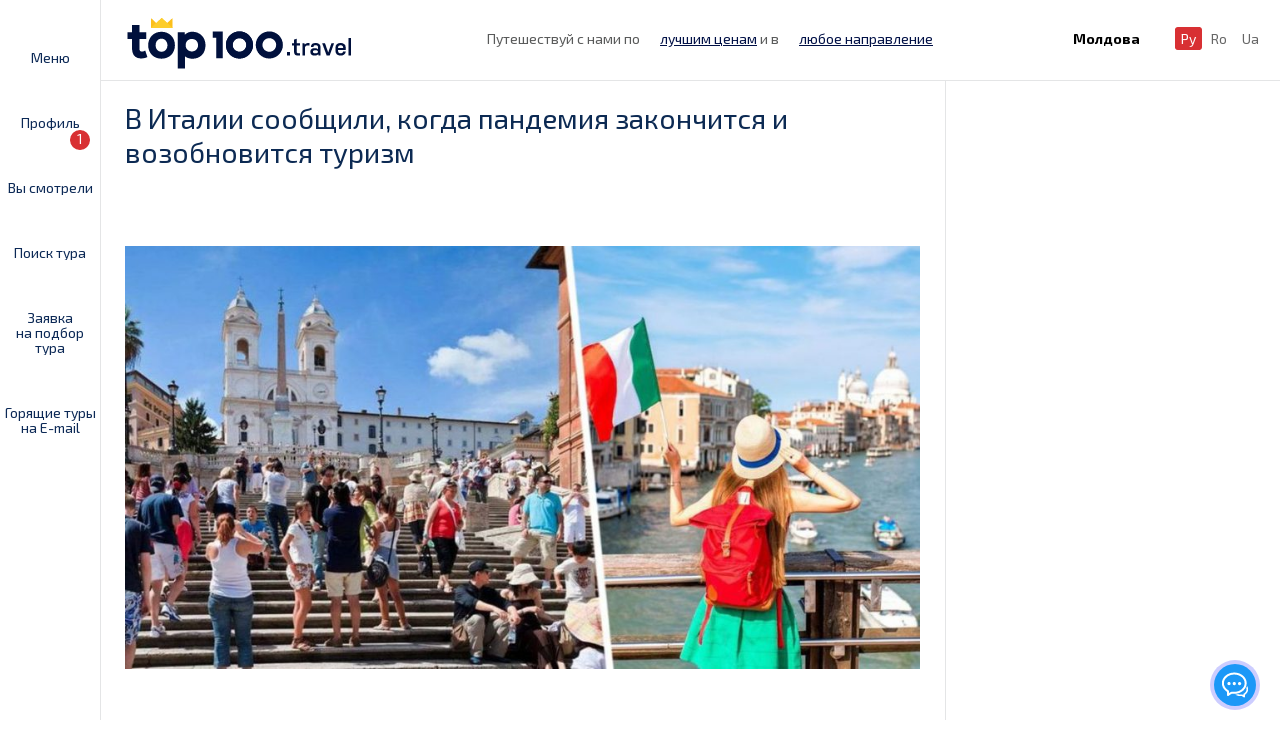

--- FILE ---
content_type: text/html; charset=UTF-8
request_url: https://md.top100.travel/ru/195409/
body_size: 20034
content:
<!DOCTYPE html>
<html lang="ru">
<head><meta charset="UTF-8" />
    <meta name="viewport" content="width=device-width, initial-scale=1"> 
    <meta name='robots' content='index, follow, max-image-preview:large, max-snippet:-1, max-video-preview:-1' />

	<!-- This site is optimized with the Yoast SEO plugin v26.8 - https://yoast.com/product/yoast-seo-wordpress/ -->
	<title>В Италии сообщили, когда пандемия закончится и возобновится туризм - Top100.travel</title>
	<link rel="canonical" href="https://md.top100.travel/ru/195409/" />
	<meta property="og:locale" content="ru_RU" />
	<meta property="og:type" content="article" />
	<meta property="og:title" content="В Италии сообщили, когда пандемия закончится и возобновится туризм - Top100.travel" />
	<meta property="og:description" content="В то время как уровень инфицирования и госпитализации в Италии продолжает расти, некоторые местные эксперты уже с оптимизмом смотрят на то, что продолжающаяся кампания вакцинации, а также начавшееся д" />
	<meta property="og:url" content="https://md.top100.travel/ru/195409/" />
	<meta property="og:site_name" content="Top100.travel" />
	<meta property="article:published_time" content="2022-01-14T15:53:04+00:00" />
	<meta property="og:image" content="https://md.top100.travel/wp-content/uploads/2022/01/italiya-otkryita.jpg" />
	<meta property="og:image:width" content="1100" />
	<meta property="og:image:height" content="586" />
	<meta property="og:image:type" content="image/jpeg" />
	<meta name="author" content="admin" />
	<meta name="twitter:card" content="summary_large_image" />
	<meta name="twitter:label1" content="Написано автором" />
	<meta name="twitter:data1" content="admin" />
	<script type="application/ld+json" class="yoast-schema-graph">{"@context":"https://schema.org","@graph":[{"@type":"Article","@id":"https://md.top100.travel/ru/195409/#article","isPartOf":{"@id":"https://md.top100.travel/ru/195409/"},"author":{"name":"admin","@id":"https://md.top100.travel/ru/#/schema/person/d075f49be0b03c797639ed504c51f751"},"headline":"В Италии сообщили, когда пандемия закончится и возобновится туризм","datePublished":"2022-01-14T15:53:04+00:00","mainEntityOfPage":{"@id":"https://md.top100.travel/ru/195409/"},"wordCount":221,"image":{"@id":"https://md.top100.travel/ru/195409/#primaryimage"},"thumbnailUrl":"https://md.top100.travel/wp-content/uploads/2022/01/italiya-otkryita.jpg","articleSection":["Новости"],"inLanguage":"ru-RU"},{"@type":"WebPage","@id":"https://md.top100.travel/ru/195409/","url":"https://md.top100.travel/ru/195409/","name":"В Италии сообщили, когда пандемия закончится и возобновится туризм - Top100.travel","isPartOf":{"@id":"https://md.top100.travel/ru/#website"},"primaryImageOfPage":{"@id":"https://md.top100.travel/ru/195409/#primaryimage"},"image":{"@id":"https://md.top100.travel/ru/195409/#primaryimage"},"thumbnailUrl":"https://md.top100.travel/wp-content/uploads/2022/01/italiya-otkryita.jpg","datePublished":"2022-01-14T15:53:04+00:00","author":{"@id":"https://md.top100.travel/ru/#/schema/person/d075f49be0b03c797639ed504c51f751"},"breadcrumb":{"@id":"https://md.top100.travel/ru/195409/#breadcrumb"},"inLanguage":"ru-RU","potentialAction":[{"@type":"ReadAction","target":["https://md.top100.travel/ru/195409/"]}]},{"@type":"ImageObject","inLanguage":"ru-RU","@id":"https://md.top100.travel/ru/195409/#primaryimage","url":"https://md.top100.travel/wp-content/uploads/2022/01/italiya-otkryita.jpg","contentUrl":"https://md.top100.travel/wp-content/uploads/2022/01/italiya-otkryita.jpg","width":1100,"height":586},{"@type":"BreadcrumbList","@id":"https://md.top100.travel/ru/195409/#breadcrumb","itemListElement":[{"@type":"ListItem","position":1,"name":"Главная страница","item":"https://md.top100.travel/ru/"},{"@type":"ListItem","position":2,"name":"В Италии сообщили, когда пандемия закончится и возобновится туризм"}]},{"@type":"WebSite","@id":"https://md.top100.travel/ru/#website","url":"https://md.top100.travel/ru/","name":"Туристический портал","description":"Туристический портал","potentialAction":[{"@type":"SearchAction","target":{"@type":"EntryPoint","urlTemplate":"https://md.top100.travel/ru/?s={search_term_string}"},"query-input":{"@type":"PropertyValueSpecification","valueRequired":true,"valueName":"search_term_string"}}],"inLanguage":"ru-RU"},{"@type":"Person","@id":"https://md.top100.travel/ru/#/schema/person/d075f49be0b03c797639ed504c51f751","name":"admin","image":{"@type":"ImageObject","inLanguage":"ru-RU","@id":"https://md.top100.travel/ru/#/schema/person/image/","url":"https://secure.gravatar.com/avatar/8e3f15e85fe7ec9e82c15cb6263b3ca8aeb4b6e3c64f213fcacd3fc042d6e1c4?s=96&d=mm&r=g","contentUrl":"https://secure.gravatar.com/avatar/8e3f15e85fe7ec9e82c15cb6263b3ca8aeb4b6e3c64f213fcacd3fc042d6e1c4?s=96&d=mm&r=g","caption":"admin"},"url":"https://md.top100.travel/ru/author/admin/"}]}</script>
	<!-- / Yoast SEO plugin. -->


<link rel="alternate" type="application/rss+xml" title="Top100.travel &raquo; Лента" href="https://md.top100.travel/ru/feed/" />
<link rel="alternate" type="application/rss+xml" title="Top100.travel &raquo; Лента комментариев" href="https://md.top100.travel/ru/comments/feed/" />
<link rel="alternate" title="oEmbed (JSON)" type="application/json+oembed" href="https://md.top100.travel/wp-json/oembed/1.0/embed?url=https%3A%2F%2Fmd.top100.travel%2Fru%2F195409%2F&#038;lang=ru" />
<link rel="alternate" title="oEmbed (XML)" type="text/xml+oembed" href="https://md.top100.travel/wp-json/oembed/1.0/embed?url=https%3A%2F%2Fmd.top100.travel%2Fru%2F195409%2F&#038;format=xml&#038;lang=ru" />
<style id='wp-img-auto-sizes-contain-inline-css' type='text/css'>
img:is([sizes=auto i],[sizes^="auto," i]){contain-intrinsic-size:3000px 1500px}
/*# sourceURL=wp-img-auto-sizes-contain-inline-css */
</style>
<link rel='stylesheet' id='my-style-css' href='https://md.top100.travel/wp-content/themes/travel365/general/travel.css?t=1868816643&#038;ver=6.9' type='text/css' media='all' />
<style id='wp-emoji-styles-inline-css' type='text/css'>

	img.wp-smiley, img.emoji {
		display: inline !important;
		border: none !important;
		box-shadow: none !important;
		height: 1em !important;
		width: 1em !important;
		margin: 0 0.07em !important;
		vertical-align: -0.1em !important;
		background: none !important;
		padding: 0 !important;
	}
/*# sourceURL=wp-emoji-styles-inline-css */
</style>
<style id='wp-block-library-inline-css' type='text/css'>
:root{--wp-block-synced-color:#7a00df;--wp-block-synced-color--rgb:122,0,223;--wp-bound-block-color:var(--wp-block-synced-color);--wp-editor-canvas-background:#ddd;--wp-admin-theme-color:#007cba;--wp-admin-theme-color--rgb:0,124,186;--wp-admin-theme-color-darker-10:#006ba1;--wp-admin-theme-color-darker-10--rgb:0,107,160.5;--wp-admin-theme-color-darker-20:#005a87;--wp-admin-theme-color-darker-20--rgb:0,90,135;--wp-admin-border-width-focus:2px}@media (min-resolution:192dpi){:root{--wp-admin-border-width-focus:1.5px}}.wp-element-button{cursor:pointer}:root .has-very-light-gray-background-color{background-color:#eee}:root .has-very-dark-gray-background-color{background-color:#313131}:root .has-very-light-gray-color{color:#eee}:root .has-very-dark-gray-color{color:#313131}:root .has-vivid-green-cyan-to-vivid-cyan-blue-gradient-background{background:linear-gradient(135deg,#00d084,#0693e3)}:root .has-purple-crush-gradient-background{background:linear-gradient(135deg,#34e2e4,#4721fb 50%,#ab1dfe)}:root .has-hazy-dawn-gradient-background{background:linear-gradient(135deg,#faaca8,#dad0ec)}:root .has-subdued-olive-gradient-background{background:linear-gradient(135deg,#fafae1,#67a671)}:root .has-atomic-cream-gradient-background{background:linear-gradient(135deg,#fdd79a,#004a59)}:root .has-nightshade-gradient-background{background:linear-gradient(135deg,#330968,#31cdcf)}:root .has-midnight-gradient-background{background:linear-gradient(135deg,#020381,#2874fc)}:root{--wp--preset--font-size--normal:16px;--wp--preset--font-size--huge:42px}.has-regular-font-size{font-size:1em}.has-larger-font-size{font-size:2.625em}.has-normal-font-size{font-size:var(--wp--preset--font-size--normal)}.has-huge-font-size{font-size:var(--wp--preset--font-size--huge)}.has-text-align-center{text-align:center}.has-text-align-left{text-align:left}.has-text-align-right{text-align:right}.has-fit-text{white-space:nowrap!important}#end-resizable-editor-section{display:none}.aligncenter{clear:both}.items-justified-left{justify-content:flex-start}.items-justified-center{justify-content:center}.items-justified-right{justify-content:flex-end}.items-justified-space-between{justify-content:space-between}.screen-reader-text{border:0;clip-path:inset(50%);height:1px;margin:-1px;overflow:hidden;padding:0;position:absolute;width:1px;word-wrap:normal!important}.screen-reader-text:focus{background-color:#ddd;clip-path:none;color:#444;display:block;font-size:1em;height:auto;left:5px;line-height:normal;padding:15px 23px 14px;text-decoration:none;top:5px;width:auto;z-index:100000}html :where(.has-border-color){border-style:solid}html :where([style*=border-top-color]){border-top-style:solid}html :where([style*=border-right-color]){border-right-style:solid}html :where([style*=border-bottom-color]){border-bottom-style:solid}html :where([style*=border-left-color]){border-left-style:solid}html :where([style*=border-width]){border-style:solid}html :where([style*=border-top-width]){border-top-style:solid}html :where([style*=border-right-width]){border-right-style:solid}html :where([style*=border-bottom-width]){border-bottom-style:solid}html :where([style*=border-left-width]){border-left-style:solid}html :where(img[class*=wp-image-]){height:auto;max-width:100%}:where(figure){margin:0 0 1em}html :where(.is-position-sticky){--wp-admin--admin-bar--position-offset:var(--wp-admin--admin-bar--height,0px)}@media screen and (max-width:600px){html :where(.is-position-sticky){--wp-admin--admin-bar--position-offset:0px}}

/*# sourceURL=wp-block-library-inline-css */
</style><style id='global-styles-inline-css' type='text/css'>
:root{--wp--preset--aspect-ratio--square: 1;--wp--preset--aspect-ratio--4-3: 4/3;--wp--preset--aspect-ratio--3-4: 3/4;--wp--preset--aspect-ratio--3-2: 3/2;--wp--preset--aspect-ratio--2-3: 2/3;--wp--preset--aspect-ratio--16-9: 16/9;--wp--preset--aspect-ratio--9-16: 9/16;--wp--preset--color--black: #000000;--wp--preset--color--cyan-bluish-gray: #abb8c3;--wp--preset--color--white: #ffffff;--wp--preset--color--pale-pink: #f78da7;--wp--preset--color--vivid-red: #cf2e2e;--wp--preset--color--luminous-vivid-orange: #ff6900;--wp--preset--color--luminous-vivid-amber: #fcb900;--wp--preset--color--light-green-cyan: #7bdcb5;--wp--preset--color--vivid-green-cyan: #00d084;--wp--preset--color--pale-cyan-blue: #8ed1fc;--wp--preset--color--vivid-cyan-blue: #0693e3;--wp--preset--color--vivid-purple: #9b51e0;--wp--preset--gradient--vivid-cyan-blue-to-vivid-purple: linear-gradient(135deg,rgb(6,147,227) 0%,rgb(155,81,224) 100%);--wp--preset--gradient--light-green-cyan-to-vivid-green-cyan: linear-gradient(135deg,rgb(122,220,180) 0%,rgb(0,208,130) 100%);--wp--preset--gradient--luminous-vivid-amber-to-luminous-vivid-orange: linear-gradient(135deg,rgb(252,185,0) 0%,rgb(255,105,0) 100%);--wp--preset--gradient--luminous-vivid-orange-to-vivid-red: linear-gradient(135deg,rgb(255,105,0) 0%,rgb(207,46,46) 100%);--wp--preset--gradient--very-light-gray-to-cyan-bluish-gray: linear-gradient(135deg,rgb(238,238,238) 0%,rgb(169,184,195) 100%);--wp--preset--gradient--cool-to-warm-spectrum: linear-gradient(135deg,rgb(74,234,220) 0%,rgb(151,120,209) 20%,rgb(207,42,186) 40%,rgb(238,44,130) 60%,rgb(251,105,98) 80%,rgb(254,248,76) 100%);--wp--preset--gradient--blush-light-purple: linear-gradient(135deg,rgb(255,206,236) 0%,rgb(152,150,240) 100%);--wp--preset--gradient--blush-bordeaux: linear-gradient(135deg,rgb(254,205,165) 0%,rgb(254,45,45) 50%,rgb(107,0,62) 100%);--wp--preset--gradient--luminous-dusk: linear-gradient(135deg,rgb(255,203,112) 0%,rgb(199,81,192) 50%,rgb(65,88,208) 100%);--wp--preset--gradient--pale-ocean: linear-gradient(135deg,rgb(255,245,203) 0%,rgb(182,227,212) 50%,rgb(51,167,181) 100%);--wp--preset--gradient--electric-grass: linear-gradient(135deg,rgb(202,248,128) 0%,rgb(113,206,126) 100%);--wp--preset--gradient--midnight: linear-gradient(135deg,rgb(2,3,129) 0%,rgb(40,116,252) 100%);--wp--preset--font-size--small: 13px;--wp--preset--font-size--medium: 20px;--wp--preset--font-size--large: 36px;--wp--preset--font-size--x-large: 42px;--wp--preset--spacing--20: 0.44rem;--wp--preset--spacing--30: 0.67rem;--wp--preset--spacing--40: 1rem;--wp--preset--spacing--50: 1.5rem;--wp--preset--spacing--60: 2.25rem;--wp--preset--spacing--70: 3.38rem;--wp--preset--spacing--80: 5.06rem;--wp--preset--shadow--natural: 6px 6px 9px rgba(0, 0, 0, 0.2);--wp--preset--shadow--deep: 12px 12px 50px rgba(0, 0, 0, 0.4);--wp--preset--shadow--sharp: 6px 6px 0px rgba(0, 0, 0, 0.2);--wp--preset--shadow--outlined: 6px 6px 0px -3px rgb(255, 255, 255), 6px 6px rgb(0, 0, 0);--wp--preset--shadow--crisp: 6px 6px 0px rgb(0, 0, 0);}:where(.is-layout-flex){gap: 0.5em;}:where(.is-layout-grid){gap: 0.5em;}body .is-layout-flex{display: flex;}.is-layout-flex{flex-wrap: wrap;align-items: center;}.is-layout-flex > :is(*, div){margin: 0;}body .is-layout-grid{display: grid;}.is-layout-grid > :is(*, div){margin: 0;}:where(.wp-block-columns.is-layout-flex){gap: 2em;}:where(.wp-block-columns.is-layout-grid){gap: 2em;}:where(.wp-block-post-template.is-layout-flex){gap: 1.25em;}:where(.wp-block-post-template.is-layout-grid){gap: 1.25em;}.has-black-color{color: var(--wp--preset--color--black) !important;}.has-cyan-bluish-gray-color{color: var(--wp--preset--color--cyan-bluish-gray) !important;}.has-white-color{color: var(--wp--preset--color--white) !important;}.has-pale-pink-color{color: var(--wp--preset--color--pale-pink) !important;}.has-vivid-red-color{color: var(--wp--preset--color--vivid-red) !important;}.has-luminous-vivid-orange-color{color: var(--wp--preset--color--luminous-vivid-orange) !important;}.has-luminous-vivid-amber-color{color: var(--wp--preset--color--luminous-vivid-amber) !important;}.has-light-green-cyan-color{color: var(--wp--preset--color--light-green-cyan) !important;}.has-vivid-green-cyan-color{color: var(--wp--preset--color--vivid-green-cyan) !important;}.has-pale-cyan-blue-color{color: var(--wp--preset--color--pale-cyan-blue) !important;}.has-vivid-cyan-blue-color{color: var(--wp--preset--color--vivid-cyan-blue) !important;}.has-vivid-purple-color{color: var(--wp--preset--color--vivid-purple) !important;}.has-black-background-color{background-color: var(--wp--preset--color--black) !important;}.has-cyan-bluish-gray-background-color{background-color: var(--wp--preset--color--cyan-bluish-gray) !important;}.has-white-background-color{background-color: var(--wp--preset--color--white) !important;}.has-pale-pink-background-color{background-color: var(--wp--preset--color--pale-pink) !important;}.has-vivid-red-background-color{background-color: var(--wp--preset--color--vivid-red) !important;}.has-luminous-vivid-orange-background-color{background-color: var(--wp--preset--color--luminous-vivid-orange) !important;}.has-luminous-vivid-amber-background-color{background-color: var(--wp--preset--color--luminous-vivid-amber) !important;}.has-light-green-cyan-background-color{background-color: var(--wp--preset--color--light-green-cyan) !important;}.has-vivid-green-cyan-background-color{background-color: var(--wp--preset--color--vivid-green-cyan) !important;}.has-pale-cyan-blue-background-color{background-color: var(--wp--preset--color--pale-cyan-blue) !important;}.has-vivid-cyan-blue-background-color{background-color: var(--wp--preset--color--vivid-cyan-blue) !important;}.has-vivid-purple-background-color{background-color: var(--wp--preset--color--vivid-purple) !important;}.has-black-border-color{border-color: var(--wp--preset--color--black) !important;}.has-cyan-bluish-gray-border-color{border-color: var(--wp--preset--color--cyan-bluish-gray) !important;}.has-white-border-color{border-color: var(--wp--preset--color--white) !important;}.has-pale-pink-border-color{border-color: var(--wp--preset--color--pale-pink) !important;}.has-vivid-red-border-color{border-color: var(--wp--preset--color--vivid-red) !important;}.has-luminous-vivid-orange-border-color{border-color: var(--wp--preset--color--luminous-vivid-orange) !important;}.has-luminous-vivid-amber-border-color{border-color: var(--wp--preset--color--luminous-vivid-amber) !important;}.has-light-green-cyan-border-color{border-color: var(--wp--preset--color--light-green-cyan) !important;}.has-vivid-green-cyan-border-color{border-color: var(--wp--preset--color--vivid-green-cyan) !important;}.has-pale-cyan-blue-border-color{border-color: var(--wp--preset--color--pale-cyan-blue) !important;}.has-vivid-cyan-blue-border-color{border-color: var(--wp--preset--color--vivid-cyan-blue) !important;}.has-vivid-purple-border-color{border-color: var(--wp--preset--color--vivid-purple) !important;}.has-vivid-cyan-blue-to-vivid-purple-gradient-background{background: var(--wp--preset--gradient--vivid-cyan-blue-to-vivid-purple) !important;}.has-light-green-cyan-to-vivid-green-cyan-gradient-background{background: var(--wp--preset--gradient--light-green-cyan-to-vivid-green-cyan) !important;}.has-luminous-vivid-amber-to-luminous-vivid-orange-gradient-background{background: var(--wp--preset--gradient--luminous-vivid-amber-to-luminous-vivid-orange) !important;}.has-luminous-vivid-orange-to-vivid-red-gradient-background{background: var(--wp--preset--gradient--luminous-vivid-orange-to-vivid-red) !important;}.has-very-light-gray-to-cyan-bluish-gray-gradient-background{background: var(--wp--preset--gradient--very-light-gray-to-cyan-bluish-gray) !important;}.has-cool-to-warm-spectrum-gradient-background{background: var(--wp--preset--gradient--cool-to-warm-spectrum) !important;}.has-blush-light-purple-gradient-background{background: var(--wp--preset--gradient--blush-light-purple) !important;}.has-blush-bordeaux-gradient-background{background: var(--wp--preset--gradient--blush-bordeaux) !important;}.has-luminous-dusk-gradient-background{background: var(--wp--preset--gradient--luminous-dusk) !important;}.has-pale-ocean-gradient-background{background: var(--wp--preset--gradient--pale-ocean) !important;}.has-electric-grass-gradient-background{background: var(--wp--preset--gradient--electric-grass) !important;}.has-midnight-gradient-background{background: var(--wp--preset--gradient--midnight) !important;}.has-small-font-size{font-size: var(--wp--preset--font-size--small) !important;}.has-medium-font-size{font-size: var(--wp--preset--font-size--medium) !important;}.has-large-font-size{font-size: var(--wp--preset--font-size--large) !important;}.has-x-large-font-size{font-size: var(--wp--preset--font-size--x-large) !important;}
/*# sourceURL=global-styles-inline-css */
</style>

<style id='classic-theme-styles-inline-css' type='text/css'>
/*! This file is auto-generated */
.wp-block-button__link{color:#fff;background-color:#32373c;border-radius:9999px;box-shadow:none;text-decoration:none;padding:calc(.667em + 2px) calc(1.333em + 2px);font-size:1.125em}.wp-block-file__button{background:#32373c;color:#fff;text-decoration:none}
/*# sourceURL=/wp-includes/css/classic-themes.min.css */
</style>
<script type="text/javascript" src="https://md.top100.travel/wp-content/themes/travel365/j/jquery-ui/external/jquery/jquery.js?ver=6.9" id="jquery-js"></script>
<script type="text/javascript" src="https://md.top100.travel/wp-content/themes/travel365/j/jquery.form.js?ver=6.9" id="jquery.form-js"></script>
<link rel="https://api.w.org/" href="https://md.top100.travel/wp-json/" /><link rel="alternate" title="JSON" type="application/json" href="https://md.top100.travel/wp-json/wp/v2/posts/195409" /><link rel="EditURI" type="application/rsd+xml" title="RSD" href="https://md.top100.travel/xmlrpc.php?rsd" />
<meta name="generator" content="WordPress 6.9" />
<link rel='shortlink' href='https://md.top100.travel/?p=195409' />
<meta property="og:image" content="https://md.top100.travel/wp-content/uploads/2022/01/italiya-otkryita.jpg" />
    <meta property="og:image:width" content="1100" />
    <meta property="og:image:height" content="586" />
     
<meta name="Description" content="Туристический портал">
<meta name="Keywords" content="Туристический портал">
<meta name="robots" content="index, follow">
<meta name="rating" content="mature">
<meta name="theme-color" content="#FDC52C">
<link rel="profile" href="https://gmpg.org/xfn/11" />
<link rel="pingback" href="https://md.top100.travel/xmlrpc.php" />

<!--[if lt IE 9]>
    <script src="https://md.top100.travel/wp-content/themes/travel365/j/html5.js" type="text/javascript"></script>
<![endif]-->

 
<link rel="stylesheet" href="https://md.top100.travel/wp-content/themes/travel365/style.css?v=746948643" type="text/css">
    <link rel="shortcut icon" href="https://md.top100.travel/wp-content/themes/travel365/i/favicontravel.ico?v=746948643" type="image/x-icon">
    <link rel="apple-touch-icon" href="https://md.top100.travel/wp-content/themes/travel365/i/iphoneicotravel.png?v=746948643">
    <link rel="stylesheet" href="https://md.top100.travel/wp-content/themes/travel365/j/jquery-ui/jquery-ui.css?v=746948643">
    <script src="https://md.top100.travel/wp-content/themes/travel365/j/iconify.min.js?v=746948643"></script>
    <script src="https://md.top100.travel/wp-content/themes/travel365/j/jquery.touchSwipe.js?v=746948643"></script>
    <script src="https://md.top100.travel/wp-content/themes/travel365/j/j.js?v=746948643"></script>
    <script src="https://md.top100.travel/wp-content/themes/travel365/j/jquery-ui/jquery-ui.js?v=746948643"></script>
    <script src="https://md.top100.travel/wp-content/themes/travel365/j/jquery-ui/i18n/datepicker-ru.js?v=746948643"></script>
    <script src="https://md.top100.travel/wp-content/themes/travel365/j/jquery.cookie.js?v=746948643"></script>
   
    <script src="https://md.top100.travel/wp-content/themes/travel365/j/lottie.js?v=746948643" ></script>

    
    <!--
    <script data-ad-client="ca-pub-1294557653278789" async src="https://pagead2.googlesyndication.com/pagead/js/adsbygoogle.js"></script>
    -->
   
<!-- Google tag (gtag.js) -->
<script async src="https://www.googletagmanager.com/gtag/js?id=G-QFYL896W0T"></script>
<script>
  window.dataLayer = window.dataLayer || [];
  function gtag(){dataLayer.push(arguments);}
  gtag('js', new Date());

  gtag('config', 'G-QFYL896W0T');
</script>
    
    <!-- Yandex.Metrika counter -->
<script type="text/javascript" >
   (function(m,e,t,r,i,k,a){m[i]=m[i]||function(){(m[i].a=m[i].a||[]).push(arguments)};
   m[i].l=1*new Date();k=e.createElement(t),a=e.getElementsByTagName(t)[0],k.async=1,k.src=r,a.parentNode.insertBefore(k,a)})
   (window, document, "script", "https://mc.yandex.ru/metrika/tag.js", "ym");

   ym(57373527, "init", {
        clickmap:true,
        trackLinks:true,
        accurateTrackBounce:true
   });
</script>
<noscript><div><img src="https://mc.yandex.ru/watch/57373527" style="position:absolute; left:-9999px;" alt="" /></div></noscript>
<!-- /Yandex.Metrika counter -->


<!-- Meta Pixel Code -->
<script>
!function(f,b,e,v,n,t,s)
{if(f.fbq)return;n=f.fbq=function(){n.callMethod?
n.callMethod.apply(n,arguments):n.queue.push(arguments)};
if(!f._fbq)f._fbq=n;n.push=n;n.loaded=!0;n.version='2.0';
n.queue=[];t=b.createElement(e);t.async=!0;
t.src=v;s=b.getElementsByTagName(e)[0];
s.parentNode.insertBefore(t,s)}(window, document,'script',
'https://connect.facebook.net/en_US/fbevents.js');
fbq('init', '744933913611680');
fbq('track', 'PageView');
</script>
<noscript><img height="1" width="1" style="display:none"
src="https://www.facebook.com/tr?id=744933913611680&ev=PageView&noscript=1"
/></noscript>
<!-- End Meta Pixel Code -->




</head>
<body> 
<div id="topbar">
    <div class="searchico" style="position:absolute;top: 5px;right: 20px;width: 30px;height: 30px;font-size: 30px;line-height: 30px;"><a href="/ru/search-ru/"><svg xmlns="http://www.w3.org/2000/svg" xmlns:xlink="http://www.w3.org/1999/xlink" aria-hidden="true" focusable="false" width="1em" height="1em" style="-ms-transform: rotate(360deg); -webkit-transform: rotate(360deg); transform: rotate(360deg);" preserveAspectRatio="xMidYMid meet" viewBox="0 0 24 24" class="iconify" data-icon="bx:bx-search-alt" data-inline="false"><path d="M10 18a7.952 7.952 0 0 0 4.897-1.688l4.396 4.396l1.414-1.414l-4.396-4.396A7.952 7.952 0 0 0 18 10c0-4.411-3.589-8-8-8s-8 3.589-8 8s3.589 8 8 8zm0-14c3.309 0 6 2.691 6 6s-2.691 6-6 6s-6-2.691-6-6s2.691-6 6-6z" fill="currentColor"></path><path d="M11.412 8.586c.379.38.588.882.588 1.414h2a3.977 3.977 0 0 0-1.174-2.828c-1.514-1.512-4.139-1.512-5.652 0l1.412 1.416c.76-.758 2.07-.756 2.826-.002z" fill="currentColor"></path></svg></a></div>
    <div id="menuleft">
    <div class="menublock" onClick="javascript:if($(window).width()<769){$('.menumain,#mainbar,#bottombar,.opacity,.mobmenu').toggle(0, function() { 
    if ($('.menumain').is(':visible')) {

        $('.selectCountry').show();
        $('#menuleft .menublock:first-child .icon').html('<span style=height:30px; class=iconify data-icon=simple-line-icons:close data-inline=false></span>');   
    } else {
            $('.selectCountry').hide();
        $('#menuleft .menublock:first-child .icon').html('<span class=iconify data-icon=mdi-light:menu data-inline=false></span>');     
    }        
});}else{$('.menumain,.opacity').toggle(0, function() {
    if ($('.menumain').is(':visible')) {
        $('#menuleft .menublock:first-child .icon').html('<span class=iconify data-icon=simple-line-icons:close data-inline=false></span>');   
    } else {
        $('#menuleft .menublock:first-child .icon').html('<span class=iconify data-icon=mdi-light:menu data-inline=false></span>');     
    }        
});} $( this ).toggleClass( 'menublock_active');void(0);">
        <div class="menuico">
        <div class="icon"><span class="iconify" data-icon="mdi-light:menu" data-inline="false"></span>
        </div> Меню</div>
    </div>
    <div class="menublock">
            <a class="menuico" href="/ru/profile-ru/" >
                <div class="icon ">
                       <span class="iconify" data-icon="ei:user" data-inline="false"></span>
         
        </div>Профиль</a>
    </div>
    <div class="menublock">
        <a class="menuico" id="youseeadd" href="/ru/watched-ru/">
            <div class="icon "><span class="iconify" data-icon="ei:eye" data-inline="false"></span>
            </div>
            <script>
            var yousee = $.cookie("youseeCOUNT1");
            if(yousee){
                var youseejason = JSON.parse(yousee);
             
                $('<span class="ball" id="yousee" >'+Object.keys(youseejason).length+'</span>').appendTo( "#youseeadd" ); 
            }
            </script> Вы смотрели</a>
    </div>
    <div class="menublock">
        <a class="menuico" href="javascript:$('#searchformslider').slideToggle();$('html, body').animate({ scrollTop:$('#searchformslider').scrollTop() }, 1000);void(0);">
            <div class="icon "><span class="iconify" data-icon="ei:search" data-inline="false"></span>
            </div> Поиск тура</a>
    </div>

        <div class="menublock">
        <a class="menuico" href="/ru/request-ru/">
            <div class="icon " ><span class="iconify" data-icon="ion:md-paper" data-inline="false"></span>
            </div> Заявка<br> на подбор тура</a>
    </div>
        <div class="menublock">
        <a class="menuico" href="/ru/hot_email-ru/">
            <div class="icon " ><span class="iconify" data-icon="emojione-monotone:hot-pepper" data-inline="false"></span>
            </div> Горящие туры на E-mail </a>
    </div>
</div>
<div id="logo"><a href="/ru/"> 
<div id="lottie"></div>
<script>
    var anim;
    $.ajax({method: "GET",url: "https://md.top100.travel/wp-content/themes/travel365/j/logo_travel.json"}).done(function( data ) {
    var animationData = data;
    var params = {
        container: document.getElementById('lottie'),
        renderer: 'svg',
        loop: true,
        autoplay: true,
        animationData: animationData
    };
    anim = lottie.loadAnimation(params);
    anim.addEventListener("enterFrame", function (animation) {
     if (animation.currentTime > (anim.totalFrames - 1)) {
        anim.pause();
        var t =  setTimeout("anim.play();", 1000);
     }
    });
    });
</script></a>
</div>
<div id="infoblock">
Путешествуй с нами по <span class="iconify" data-icon="wpf:bank-cards" data-inline="false"></span> <a href="javascript:$('#searchformslider').slideToggle();void(0);">  лучшим ценам</a> и в <span class="iconify" data-icon="mdi:map-marker-outline" data-inline="false"></span> <a href="javascript:$('#searchformslider').slideToggle();void(0);"> любое направление</a>    
</div>
  <span class="selectCountry" style="display:_none">
              <span class="dropdown" ><strong>Молдова</strong>
                    <div class="dropdown-content">
                        <a href="https://md.top100.travel/ru/195409"  onClick="javascript:$.removeCookie('HTTP_CF_IPCOUNTRY', { path: '/' });$.cookie('HTTP_CF_IPCOUNTRY', 123, { expires: 7, path: '/' ,domain:'.top100.travel'});void(0);"  class="brandselect">Молдова</a><a href="https://ru.top100.travel/ru/195409"  onClick="javascript:$.removeCookie('HTTP_CF_IPCOUNTRY', { path: '/' });$.cookie('HTTP_CF_IPCOUNTRY', 2, { expires: 7, path: '/' ,domain:'.top100.travel'});void(0);"  class="brandselect">Россия</a><a href="https://ua.top100.travel/ru/195409"  onClick="javascript:$.removeCookie('HTTP_CF_IPCOUNTRY', { path: '/' });$.cookie('HTTP_CF_IPCOUNTRY', 3, { expires: 7, path: '/' ,domain:'.top100.travel'});void(0);"  class="brandselect">Украина</a> 
                  </div>
            </span>
        </span>  
        <div id="lang">
            	<li class="lang-item lang-item-2 lang-item-ru current-lang no-translation lang-item-first"><a lang="ru-RU" hreflang="ru-RU" href="https://md.top100.travel/ru/195409/" aria-current="true">Ру</a></li>
	<li class="lang-item lang-item-5 lang-item-ro no-translation"><a lang="ro-RO" hreflang="ro-RO" href="https://md.top100.travel/ro/195409/">Ro</a></li>
	<li class="lang-item lang-item-9 lang-item-ua no-translation"><a lang="uk-UA" hreflang="uk-UA" href="https://md.top100.travel/ua/195409/">Ua</a></li>
 
        </div> 
    </div><div class="opacity" id="opacityclose"></div> 
    <script>  
    $('#opacityclose').click(function() {
          if($(window).width()<769){$('.menumain,#mainbar,#bottombar,.opacity,.mobmenu').toggle(0, function() {
        if ($('.menumain').is(':visible')) { 
           $('#menuleft .menublock:first-child .icon').html('<span class=iconify data-icon=simple-line-icons:close data-inline=false></span>');   
        } else { 
            $('#menuleft .menublock:first-child .icon').html('<span class=iconify data-icon=mdi-light:menu data-inline=false></span>');     
        }        
    });}else{$('.menumain,.opacity').toggle(0, function() {
        if ($('.menumain').is(':visible')) {
           $('#menuleft .menublock:first-child .icon').html('<span class=iconify data-icon=simple-line-icons:close data-inline=false></span>');   
        } else {
            $('#menuleft .menublock:first-child .icon').html('<span class=iconify data-icon=mdi-light:menu data-inline=false></span>');     
        }        
    });} $( this ).toggleClass( 'menublock_active'); 
    });
    </script>
    <div class="menumain">
         <div class="lang">
          	<li class="lang-item lang-item-2 lang-item-ru current-lang no-translation lang-item-first"><a lang="ru-RU" hreflang="ru-RU" href="https://md.top100.travel/ru/195409/" aria-current="true">Ру</a></li>
	<li class="lang-item lang-item-5 lang-item-ro no-translation"><a lang="ro-RO" hreflang="ro-RO" href="https://md.top100.travel/ro/195409/">Ro</a></li>
	<li class="lang-item lang-item-9 lang-item-ua no-translation"><a lang="uk-UA" hreflang="uk-UA" href="https://md.top100.travel/ua/195409/">Ua</a></li>
        </div>
          
       <ul class="column"><li id="menu-item-132" class="menu-item menu-item-type-post_type menu-item-object-page menu-item-132"><a href="https://md.top100.travel/ru/search-ru/">Поиск тура</a></li>
<li id="menu-item-105" class="menu-item menu-item-type-post_type menu-item-object-page menu-item-105"><a href="https://md.top100.travel/ru/tours-ru/">Туры</a></li>
<li id="menu-item-108" class="menu-item menu-item-type-post_type menu-item-object-page menu-item-108"><a href="https://md.top100.travel/ru/avia-ru/">Авиабилеты</a></li>
<li id="menu-item-15794" class="menu-item menu-item-type-post_type menu-item-object-page menu-item-15794"><a href="https://md.top100.travel/ru/excursii-ru/">Экскурсии</a></li>
<li id="menu-item-15859" class="menu-item menu-item-type-post_type menu-item-object-page menu-item-15859"><a href="https://md.top100.travel/ru/treatment-and-spa-ru/">Лечение и СПА</a></li>
<li id="menu-item-114" class="menu-item menu-item-type-post_type menu-item-object-page menu-item-114"><a href="https://md.top100.travel/ru/agency-ru/">Турагентства</a></li>
<li id="menu-item-117" class="menu-item menu-item-type-post_type menu-item-object-page menu-item-117"><a href="https://md.top100.travel/ru/events-ru/">События</a></li>
<li id="menu-item-120" class="menu-item menu-item-type-post_type menu-item-object-page menu-item-120"><a href="https://md.top100.travel/ru/interesting-ru/">Интересное в мире</a></li>
<li id="menu-item-123" class="menu-item menu-item-type-post_type menu-item-object-page menu-item-123"><a href="https://md.top100.travel/ru/news-ru/">Новости</a></li>
<li id="menu-item-129" class="menu-item menu-item-type-post_type menu-item-object-page menu-item-129"><a href="https://md.top100.travel/ru/watched-ru/">Вы смотрели</a></li>
<li id="menu-item-135" class="menu-item menu-item-type-post_type menu-item-object-page menu-item-135"><a href="https://md.top100.travel/ru/request-ru/">Заявка на подбор тура</a></li>
<li id="menu-item-138" class="menu-item menu-item-type-post_type menu-item-object-page menu-item-138"><a href="https://md.top100.travel/ru/hot_email-ru/">Горящие туры на email</a></li>
<li id="menu-item-126" class="menu-item menu-item-type-post_type menu-item-object-page menu-item-126"><a href="https://md.top100.travel/ru/profile-ru/">Профиль</a></li>
</ul>               <div class="table hotrendom">
            <div class="tablebody">
                <div class="tablerow">
                    <div class="tablecell">
                    <a href="https://md.top100.travel/ru/368592/">Групповой тур в Тибет - 11 дней ⏰ДАТА: 15-26 сентября 2025 💸СТОИМОСТЬ: 2150 евро</a>
                    <a href="https://md.top100.travel/ru/368592/"><strong>€ 2150</strong></a>
                    </div>
                    <div class="tablecell" ><a href="https://md.top100.travel/ru/368592/"><img alt="Групповой тур в Тибет - 11 дней ⏰ДАТА: 15-26 сентября 2025 💸СТОИМОСТЬ: 2150 евро" src="https://md.top100.travel/wp-content/uploads/2025/04/pexels-soulofmurcidus-8843014-300x150.jpg"></a></div>
                </div> 
            </div>
        </div>
</div>


    
        
    
    <div id="mainbar">
            <div class="searchformfloaat"  id="searchformslider" style="display:none;"  >
    <br>
<form name="filter" method="get" action="/ru/tours-ru/"   > 
 <select class="input" name="countryto"  >
   <option value="0">Направление куда</option>
 <option value="6"   >Австрия(5)</option><option value="8"   >Албания(53)</option><option value="25"   >Бельгия(1)</option><option value="28"   >Болгария(339)</option><option value="41"   >Венгрия(6)</option><option value="44"   >Вьетнам(1)</option><option value="54"   >Германия(1)</option><option value="61"   >Греция(238)</option><option value="62"   >Грузия(3)</option><option value="66"   >Доминикана(1)</option><option value="67"   >Египет(729)</option><option value="76"   >Иран(1)</option><option value="79"   >Испания(121)</option><option value="80"   >Италия(32)</option><option value="81"   >Йемен(2)</option><option value="89"   >Кипр(95)</option><option value="91"   >Китай(2)</option><option value="96"   >Коста Рика(1)</option><option value="101"   >Кыргызстан(1)</option><option value="103"   >Латвия(1)</option><option value="108"   >Литва(1)</option><option value="111"   >Маврикий(2)</option><option value="113"   >Мадагаскар(1)</option><option value="118"   >Мальдивы(12)</option><option value="123"   >Молдова(8)</option><option value="124"   >Монако(1)</option><option value="134"   >Нидерланды(3)</option><option value="136"   >Новая Зеландия(1)</option><option value="138"   >Норвегия(1)</option><option value="140"   >ОАЭ(46)</option><option value="146"   >Перу(1)</option><option value="148"   >Польша(3)</option><option value="153"   >Румыния(35)</option><option value="169"   >Сербия(1)</option><option value="182"   >Танзания(27)</option><option value="188"   >Тунис(100)</option><option value="191"   >Турция(778)</option><option value="198"   >Финляндия(1)</option><option value="199"   >Франция(8)</option><option value="202"   >Хорватия(4)</option><option value="204"   >Черногория(81)</option><option value="205"   >Чехия(8)</option><option value="206"   >Чили(1)</option><option value="207"   >Швейцария(1)</option><option value="208"   >Швеция(1)</option><option value="209"   >Шри-Ланка(33)</option><option value="214"   >Эфиопия(1)</option></select><input id="datefromSEARCH" type="date" name="datefrom"  placeholder="дд.мм.гггг" value="" value="0"><input id="datetoSEARCH" type="date" name="dateto" placeholder="дд.мм.гггг" value=""> <button class="button" type="submit">Найти</button>

</form>
 </div>


 

<div id="mainbarbody"  >
    <div id="mainbarrow"><div id="left"><header class="entry-header">
<h1 class="entry-title">В Италии сообщили, когда пандемия закончится и возобновится туризм</h1>
<div class="singleview">
<div class="preview" id="preview"  style="background:#fff;clear:both;">
<script> var pici=0; </script>
<img src="https://md.top100.travel/wp-content/uploads/2022/01/italiya-otkryita-955x509.jpg" id="previewimg" alt="В Италии сообщили, когда пандемия закончится и возобновится туризм">
</div>
<div class="gallery" >
    <div class="previewImage">
        <div id="imagegallery"> 
            </div>
</div>
</div>
<div class="viecontent">
        <div class="content">    
        В то время как уровень инфицирования и госпитализации в Италии продолжает расти, некоторые местные эксперты уже с оптимизмом смотрят на то, что продолжающаяся кампания вакцинации, а также начавшееся доминирование Омикрона, может вскоре означать окончание чрезвычайной ситуации в области здравоохранения и возвращения страны к нормальной жизни. В Италии прогнозируется, что пандемия закончится уже в этом году, а значит и возобновится туризм в его прежнем виде.<br/><br/>
Поскольку на этой неделе Италия установила новый рекорд ежедневного количества прививок, один из известных итальянских вирусологов предсказал, что высокий уровень вакцинации может означать, что к весне страна «выйдет из пандемии». Рекорд зафиксирован следующий: Италия ввела рекордные 686 000 вакцин против Covid за один день во вторник. Большинство из них — почти 550 000 — были третьими дозами. На первые дозы пришло 77.5 тыс. В итоге, как заявляют в Италии, почти 87% населения полностью вакцинированы против Covid-19, и это серьезно обнадёживает – как медиков, так и туризм.<br/><br/>
«Уже весной, в период с апреля по май 2022 года, мы разумно выйдем из пандемии», — заявил в среду Rai Radio1 директор Клиники инфекционных заболеваний в Генуе Маттео Бассетти. Он также заявил, что этому времени иммунитет получат 95% жителей страны и «мы сможем снять маски». Отметим, пока маски являются обязательными как в общественных местах на открытом воздухе, так и в закрытых помещениях по всей Италии как минимум до 31 января.<br/><br/>
<br/><br/>
©  https://www.tourprom.ru/news/53723/<div style=" font-weight:bold; text-align:right;">Дата публикации: 14.01.2022</div>        </div>
</div>
</div>
<br><script  type="text/javascript">
/*schetchik po dniam*/
    $(function($){
        var youseeKey = false;
          

    var date = new Date("2026-01-25T23:59:59.000"); 
    //if($.cookie("counter")!='true') {
            $.ajax({
                url: "https://md.top100.travel/wp-content/themes/travel365/countview.php?id=195409&u="+youseeKey+"&c=53&rand=295577429",
                context: document.body
              }).done(function() {
                var totalsee=parseInt($('#yousee').html());
                
                if(totalsee>0){
                   $('#yousee').html(parseInt(Object.keys(youseejason).length)); 
                }else{
                    $('<span class="ball" id="yousee">1</span>').appendTo( "#youseeadd" );  
                }
                $.cookie("counter","true",{ /*expires: date,path: '/ru/195409/',*/  domain: 'md.top100.travel'});
              });
  //  }
    });
    
/*schetchik po dniam*/ 
  </script>
  
   <div style=" clear:both; margin: auto; max-width:900px; height: auto !important; overflow: hidden;">
        <div style="padding-left:25px;">Реклама:</div>
    <!--     <script async src="https://pagead2.googlesyndication.com/pagead/js/adsbygoogle.js"></script>

<ins class="adsbygoogle"
style="display:block"
data-ad-client="ca-pub-1294557653278789"
data-ad-slot="7361432730"
data-ad-format="auto"
data-full-width-responsive="true"></ins>
<script>
(adsbygoogle = window.adsbygoogle || []).push({});
</script>top100.travel -->
    </div>
</div>
<div id="rightbar" class="borderleft">
    </div>
</div>
</div>
</div>
<div id="bottombar" class="table">
 
<div class="seenow">
    <div class="arleft" onClick="javascript:$('.s2 .seenowlimit').last().prependTo('.seenow .s2');void(0);"><span class="iconify" data-icon="bytesize:chevron-left" data-inline="false"></span></div>
    <div class="arright" onClick="javascript:$('.s2 .seenowlimit').first().appendTo('.seenow .s2');void(0);"><span class="iconify" data-icon="bytesize:chevron-right" data-inline="false"></span></div> 
    <div class="arleft2" onClick="javascript:$('.s2 .seenowlimit').last().prependTo('.s2');$('.s2 .seenowlimit').last().animate({right: '+=550'}, 500, function() {});$('.arleft2').html('<div class=limit>'+$('.s2 .seenowlimit').last().html()); $('.arright2').html('<div class=limit>'+$('.s2 .seenowlimit:eq(1)').html());$('.seenow .arleft2 .limit').width($('.s2 .seenowlimit').first().width());$('.seenow .arright2 .limit').width($('.s2 .seenowlimit').first().width());void(0);"></div>
    <div class="arright2" onClick="javascript:$('.s2 .seenowlimit').first().appendTo('.s2');$('.arright2').html('<div class=limit>'+$('.s2 .seenowlimit:eq(1)').html()); $('.arleft2').html('<div class=limit>'+$('.s2 .seenowlimit').last().html());$('.seenow .arright2 .limit').width($('.s2 .seenowlimit').first().width());$('.seenow .arleft2 .limit').width($('.s2 .seenowlimit').first().width());void(0);"></div>
    <script> 
    function copyleftblock(){ 
                if($(window).width()<1201 && $(window).width()>768){
                    var p = $( "#rightbar" ).detach();
                    $(p).prependTo('#bottombar' );
            }else{
                if($(window).width()<=768){
                    var p = $( "#rightbar" ).css({'display':'block'}).detach();
                    $(p).prependTo('#bottombar' );
                }else{
                    var p = $( "#rightbar" ).detach();
                    $(p).appendTo('#mainbarrow' );
                }
            }
    
            }                
    $( document ).ready(function() {
    $(".seenow").swipe( { fingers:'all', swipeLeft:swipe1, swipeRight:swipe2, allowPageScroll:"auto"} );
      //Swipe handlers.
      function swipe1(event, direction, distance, duration, fingerCount) {
         $('.s2 .seenowlimit').first().appendTo('.s2'); $('.arright2').html('<div class=limit>'+$('.s2 .seenowlimit:eq(2)').html()); $('.seenow  .arleft2').html('<div class=limit>'+$('.s2 .seenowlimit').last().html());$('.seenow .arright2 .limit').width($('.s2 .seenowlimit').first().width());$('.seenow .arleft2 .limit').width($('.s2 .seenowlimit').first().width());
      }
      function swipe2(event, phase, direction, distance) {
        $('.s2 .seenowlimit').last().prependTo('.s2'); $('.arleft2').html('<div class=limit>'+$('.s2 .seenowlimit').last().html()); $('.seenow .arright2').html('<div class=limit>'+$('.s2 .seenowlimit:eq(1)').html());$('.seenow .arleft2 .limit').width($('.s2 .seenowlimit').first().width());$('.seenow .arright2 .limit').width($('.s2 .seenowlimit').first().width());
      }
        $('.seenow .arright2').html('<div class="limit">'+$('.s2 .seenowlimit:eq(1)').html()+'</div>');
        $('.seenow .arleft2').html('<div class="limit">'+$('.s2 .seenowlimit').last().html()+'</div>');
        $('.seenow .arleft2 .limit').width($('.s2 .seenowlimit:eq(1)').width());
        $('.seenow .arright2 .limit').width($('.s2 .seenowlimit').last().width());
        copyleftblock();
    $( window ).resize(function() {
        copyleftblock();
        if($(window).width()>768){
            $('#leftbar').css('display','');
            $('#centerbar').css('display','');
            $('#rightbar').css('display','');
            $('#mainbar').css('display','');
            $('.mobmenu').css('display','');
        }else{
            if($('.menumain').css('display') == 'block'){
                $('#mainbar,#bottombar').hide();
            }
        }
        /* .menumain,.opacity,#mainbar,#bottombar,.mobmenu*/
        $('.seenow .arleft2 .limit').width($('.s2 .seenowlimit:eq(1)').width());
        $('.seenow .arright2 .limit').width($('.s2 .seenowlimit').last().width());
        //.menumain,.opacity,#mainbar,#bottombar,.mobmenu
        });
    });
</script>
<h2>Сейчас просматривают</h2>

<div class="s2" id="see_now_bottom">
         <div class="seenowlimit">
            <a href="https://md.top100.travel/ru/363015/"><img width="300" height="150" src="https://md.top100.travel/wp-content/uploads/2025/02/835746ee4f3692b47069f4261c72b67e-1-300x150.jpeg" class="attachment-300x150 size-300x150 wp-post-image" alt="🇹🇷 Turcia– Lux și Relaxare pe Riviera Turcească! ☀️🌊" decoding="async" loading="lazy" /> </a>
            <a href="https://md.top100.travel/ru/363015/" class="cname">🇹🇷 Turcia– Lux și Relaxare pe Riviera Turcească! ☀️🌊</a>
            <div class="price">от € 930</div>
         </div>   
         <div class="seenowlimit">
            <a href="https://md.top100.travel/ru/365244/"><img width="300" height="150" src="https://md.top100.travel/wp-content/uploads/2025/03/611765059-300x150.jpg" class="attachment-300x150 size-300x150 wp-post-image" alt="🌴 Rixos Premium Alamein 5 🌴" decoding="async" loading="lazy" /> </a>
            <a href="https://md.top100.travel/ru/365244/" class="cname">🌴 Rixos Premium Alamein 5 🌴</a>
            <div class="price">от € 1200</div>
         </div>   
        </div>
        <br class="clr">
        </div>

        <div class="tablerow">
         <div class="blockzayavka"> <a href="/ru/request-ru/" class="btn">Заявка на подбор тура</a>
            <span>
              Оставьте заявку на подбор индивидуального тура за минуту.<br>Вы получите лучшие предложения.             </span>
        </div>
        </div>

<script>
/*
 var timestampseenow=1769303175;
    window.setInterval(function(){
     $.ajax({
      method: "GET",
      url: "https://md.top100.travel/wp-content/themes/travel365/see-now-get.php",
      data: { timestamp: timestampseenow },
      success: function(data, textStatus, request){
         var  LastTimestamp = request.getResponseHeader('LastTimestamp')
          
        if(LastTimestamp!=null)  timestampseenow =request.getResponseHeader('LastTimestamp');
          
        $('#see_now_bottom').html(data);
          
      },
      error: function (request, textStatus, errorThrown) {
        //console.log(request.getResponseHeader('LastTimestamp'));
      }
    });
}, 10000);
    
*/
</script>

    <div class="tablerow">      
    <div class="footer"><br>
    <span class="menubottom">
    <a href="https://md.top100.travel/ru/cooperation/">Сотрудничество</a>
</span>
<div class="sochial">
<a target="_blank" href="https://www.facebook.com/md.top100.travel/" ><span class="iconify" data-icon="entypo-social:facebook-with-circle" data-inline="false"></span></a>
<a target="_blank" href="https://ru.linkedin.com/company/travel365.md"><span class="iconify" data-icon="entypo-social:linkedin-with-circle" data-inline="false"></span></a>
<a target="_blank" href="https://vk.com/md.top100.travel"><span class="iconify" data-icon="entypo-social:vk-with-circle" data-inline="false"></span></a>
<a target="_blank" href="https://ok.ru/md.top100travel/"  ><span class="iconify" data-icon="jam:odnoklassniki-circle" data-inline="false"></span></a>
<a target="_blank" href="https://www.instagram.com/md.top100.travel/"><span class="iconify" data-icon="whh:circleinstagram" data-inline="false"></span></a>
<a target="_blank" href="https://invite.viber.com/?g2=AQArUXgBFQnQ0EtMJBG7xyNBqXGWT5aUqvQrMvmniUdUJCFgfEpjIWALg5kn5BHI"><span class="iconify" data-icon="cib:viber" data-inline="false"></span></a>
</div>
<div style="margin:30px;padding-bottom:40px;">©Top100.Travel <br> 
Настоящий ресурс может содержать материалы 16+<br> 
Продолжая использовать наш сайт, вы даете согласие на обработку файлов Cookies и других пользовательских данных, в соответствии с <a href="https://md.top100.travel/ru/privacy-policy-ru/">Политикой конфиденциальности</a> и принимаете условия <a href="https://md.top100.travel/ru/user-agreement-ru/">Пользовательского соглашения</a> и <a href="https://md.top100.travel/ru/terms-of-service-ru/">Правила предоставления услуг</a><br></div>
</div>
</div> 
</div>
<script type="speculationrules">
{"prefetch":[{"source":"document","where":{"and":[{"href_matches":"/*"},{"not":{"href_matches":["/wp-*.php","/wp-admin/*","/wp-content/uploads/*","/wp-content/*","/wp-content/plugins/*","/wp-content/themes/travel365/*","/*\\?(.+)"]}},{"not":{"selector_matches":"a[rel~=\"nofollow\"]"}},{"not":{"selector_matches":".no-prefetch, .no-prefetch a"}}]},"eagerness":"conservative"}]}
</script>
<script type="text/javascript" src="https://md.top100.travel/wp-includes/js/comment-reply.min.js?ver=6.9" id="comment-reply-js" async="async" data-wp-strategy="async" fetchpriority="low"></script>
<script id="wp-emoji-settings" type="application/json">
{"baseUrl":"https://s.w.org/images/core/emoji/17.0.2/72x72/","ext":".png","svgUrl":"https://s.w.org/images/core/emoji/17.0.2/svg/","svgExt":".svg","source":{"concatemoji":"https://md.top100.travel/wp-includes/js/wp-emoji-release.min.js?ver=6.9"}}
</script>
<script type="module">
/* <![CDATA[ */
/*! This file is auto-generated */
const a=JSON.parse(document.getElementById("wp-emoji-settings").textContent),o=(window._wpemojiSettings=a,"wpEmojiSettingsSupports"),s=["flag","emoji"];function i(e){try{var t={supportTests:e,timestamp:(new Date).valueOf()};sessionStorage.setItem(o,JSON.stringify(t))}catch(e){}}function c(e,t,n){e.clearRect(0,0,e.canvas.width,e.canvas.height),e.fillText(t,0,0);t=new Uint32Array(e.getImageData(0,0,e.canvas.width,e.canvas.height).data);e.clearRect(0,0,e.canvas.width,e.canvas.height),e.fillText(n,0,0);const a=new Uint32Array(e.getImageData(0,0,e.canvas.width,e.canvas.height).data);return t.every((e,t)=>e===a[t])}function p(e,t){e.clearRect(0,0,e.canvas.width,e.canvas.height),e.fillText(t,0,0);var n=e.getImageData(16,16,1,1);for(let e=0;e<n.data.length;e++)if(0!==n.data[e])return!1;return!0}function u(e,t,n,a){switch(t){case"flag":return n(e,"\ud83c\udff3\ufe0f\u200d\u26a7\ufe0f","\ud83c\udff3\ufe0f\u200b\u26a7\ufe0f")?!1:!n(e,"\ud83c\udde8\ud83c\uddf6","\ud83c\udde8\u200b\ud83c\uddf6")&&!n(e,"\ud83c\udff4\udb40\udc67\udb40\udc62\udb40\udc65\udb40\udc6e\udb40\udc67\udb40\udc7f","\ud83c\udff4\u200b\udb40\udc67\u200b\udb40\udc62\u200b\udb40\udc65\u200b\udb40\udc6e\u200b\udb40\udc67\u200b\udb40\udc7f");case"emoji":return!a(e,"\ud83e\u1fac8")}return!1}function f(e,t,n,a){let r;const o=(r="undefined"!=typeof WorkerGlobalScope&&self instanceof WorkerGlobalScope?new OffscreenCanvas(300,150):document.createElement("canvas")).getContext("2d",{willReadFrequently:!0}),s=(o.textBaseline="top",o.font="600 32px Arial",{});return e.forEach(e=>{s[e]=t(o,e,n,a)}),s}function r(e){var t=document.createElement("script");t.src=e,t.defer=!0,document.head.appendChild(t)}a.supports={everything:!0,everythingExceptFlag:!0},new Promise(t=>{let n=function(){try{var e=JSON.parse(sessionStorage.getItem(o));if("object"==typeof e&&"number"==typeof e.timestamp&&(new Date).valueOf()<e.timestamp+604800&&"object"==typeof e.supportTests)return e.supportTests}catch(e){}return null}();if(!n){if("undefined"!=typeof Worker&&"undefined"!=typeof OffscreenCanvas&&"undefined"!=typeof URL&&URL.createObjectURL&&"undefined"!=typeof Blob)try{var e="postMessage("+f.toString()+"("+[JSON.stringify(s),u.toString(),c.toString(),p.toString()].join(",")+"));",a=new Blob([e],{type:"text/javascript"});const r=new Worker(URL.createObjectURL(a),{name:"wpTestEmojiSupports"});return void(r.onmessage=e=>{i(n=e.data),r.terminate(),t(n)})}catch(e){}i(n=f(s,u,c,p))}t(n)}).then(e=>{for(const n in e)a.supports[n]=e[n],a.supports.everything=a.supports.everything&&a.supports[n],"flag"!==n&&(a.supports.everythingExceptFlag=a.supports.everythingExceptFlag&&a.supports[n]);var t;a.supports.everythingExceptFlag=a.supports.everythingExceptFlag&&!a.supports.flag,a.supports.everything||((t=a.source||{}).concatemoji?r(t.concatemoji):t.wpemoji&&t.twemoji&&(r(t.twemoji),r(t.wpemoji)))});
//# sourceURL=https://md.top100.travel/wp-includes/js/wp-emoji-loader.min.js
/* ]]> */
</script>


<script language="javascript">

$(document).ready(function() {
    setTimeout(function(){   $('#sochialshare').slideToggle(); }, 3000);
});  
</script>

    <a href="javascript:$('#sochialshare').slideToggle();void(0);" id="sochialsharebutton"><svg xmlns="http://www.w3.org/2000/svg" width="3em" height="3em" viewBox="0 0 32 32"><g fill="none" fill-rule="evenodd"><circle cx="16" cy="16" r="16" fill="#1c98f7"/><path fill="#fff" d="M16.28 23.325a11.5 11.5 0 0 0 2.084-.34a5.7 5.7 0 0 0 2.602.17a1 1 0 0 1 .104-.008c.31 0 .717.18 1.31.56v-.625a.61.61 0 0 1 .311-.531q.388-.22.717-.499c.864-.732 1.352-1.708 1.352-2.742q-.002-.522-.159-1.006q.393-.732.627-1.53A4.6 4.6 0 0 1 26 19.31c0 1.405-.654 2.715-1.785 3.673a6 6 0 0 1-.595.442v1.461c0 .503-.58.792-.989.493a15 15 0 0 0-1.2-.81a3 3 0 0 0-.368-.187q-.511.077-1.039.077c-1.412 0-2.716-.423-3.743-1.134zm-7.466-2.922C7.03 18.89 6 16.829 6 14.62c0-4.513 4.258-8.12 9.457-8.12s9.458 3.607 9.458 8.12c0 4.514-4.259 8.121-9.458 8.121q-.878 0-1.728-.135c-.245.058-1.224.64-2.635 1.67c-.511.374-1.236.013-1.236-.616v-2.492a9 9 0 0 1-1.044-.765m4.949.666q.065 0 .13.01c.51.086 1.034.13 1.564.13c4.392 0 7.907-2.978 7.907-6.589c0-3.61-3.515-6.588-7.907-6.588c-4.39 0-7.907 2.978-7.907 6.588c0 1.746.821 3.39 2.273 4.62q.55.464 1.196.832c.241.136.39.39.39.664v1.437c1.116-.749 1.85-1.104 2.354-1.104m-2.337-4.916c-.685 0-1.24-.55-1.24-1.226c0-.677.555-1.226 1.24-1.226s1.24.549 1.24 1.226s-.555 1.226-1.24 1.226m4.031 0c-.685 0-1.24-.55-1.24-1.226c0-.677.555-1.226 1.24-1.226s1.24.549 1.24 1.226s-.555 1.226-1.24 1.226m4.031 0c-.685 0-1.24-.55-1.24-1.226c0-.677.555-1.226 1.24-1.226s1.24.549 1.24 1.226s-.555 1.226-1.24 1.226"/></g></svg></a>
    <div id="sochialshare">
     <div>
     <a href="https://m.me/md.top100.travel" target="_blank" class="social_share fa fa-facebook" data-type="fb"><svg xmlns="http://www.w3.org/2000/svg" width="1em" height="1em" viewBox="0 0 256 256"><defs><radialGradient id="logosMessenger0" cx="19.247%" cy="99.465%" r="108.96%" fx="19.247%" fy="99.465%"><stop offset="0%" stop-color="#09f"/><stop offset="60.975%" stop-color="#a033ff"/><stop offset="93.482%" stop-color="#ff5280"/><stop offset="100%" stop-color="#ff7061"/></radialGradient></defs><path fill="url(#logosMessenger0)" d="M128 0C55.894 0 0 52.818 0 124.16c0 37.317 15.293 69.562 40.2 91.835c2.09 1.871 3.352 4.493 3.438 7.298l.697 22.77c.223 7.262 7.724 11.988 14.37 9.054L84.111 243.9a10.22 10.22 0 0 1 6.837-.501c11.675 3.21 24.1 4.92 37.052 4.92c72.106 0 128-52.818 128-124.16S200.106 0 128 0"/><path fill="#fff" d="m51.137 160.47l37.6-59.653c5.98-9.49 18.788-11.853 27.762-5.123l29.905 22.43a7.68 7.68 0 0 0 9.252-.027l40.388-30.652c5.39-4.091 12.428 2.36 8.82 8.085l-37.6 59.654c-5.981 9.489-18.79 11.852-27.763 5.122l-29.906-22.43a7.68 7.68 0 0 0-9.25.027l-40.39 30.652c-5.39 4.09-12.427-2.36-8.818-8.085"/></svg></a>
     <a href="tel:+37368202020" target="_blank" class="social_share fa fa-viber" data-type="lj"><svg xmlns="http://www.w3.org/2000/svg" xmlns:xlink="http://www.w3.org/1999/xlink" aria-hidden="true" focusable="false" width="1em" height="1em" style="-ms-transform: rotate(360deg); -webkit-transform: rotate(360deg); transform: rotate(360deg);" preserveAspectRatio="xMidYMid meet" viewBox="0 0 512 512"><path d="M444 49.9C431.3 38.2 379.9.9 265.3.4c0 0-135.1-8.1-200.9 52.3C27.8 89.3 14.9 143 13.5 209.5c-1.4 66.5-3.1 191.1 117 224.9h.1l-.1 51.6s-.8 20.9 13 25.1c16.6 5.2 26.4-10.7 42.3-27.8c8.7-9.4 20.7-23.2 29.8-33.7c82.2 6.9 145.3-8.9 152.5-11.2c16.6-5.4 110.5-17.4 125.7-142c15.8-128.6-7.6-209.8-49.8-246.5zM457.9 287c-12.9 104-89 110.6-103 115.1c-6 1.9-61.5 15.7-131.2 11.2c0 0-52 62.7-68.2 79c-5.3 5.3-11.1 4.8-11-5.7c0-6.9.4-85.7.4-85.7c-.1 0-.1 0 0 0c-101.8-28.2-95.8-134.3-94.7-189.8c1.1-55.5 11.6-101 42.6-131.6c55.7-50.5 170.4-43 170.4-43c96.9.4 143.3 29.6 154.1 39.4c35.7 30.6 53.9 103.8 40.6 211.1zm-139-80.8c.4 8.6-12.5 9.2-12.9.6c-1.1-22-11.4-32.7-32.6-33.9c-8.6-.5-7.8-13.4.7-12.9c27.9 1.5 43.4 17.5 44.8 46.2zm20.3 11.3c1-42.4-25.5-75.6-75.8-79.3c-8.5-.6-7.6-13.5.9-12.9c58 4.2 88.9 44.1 87.8 92.5c-.1 8.6-13.1 8.2-12.9-.3zm47 13.4c.1 8.6-12.9 8.7-12.9.1c-.6-81.5-54.9-125.9-120.8-126.4c-8.5-.1-8.5-12.9 0-12.9c73.7.5 133 51.4 133.7 139.2zM374.9 329v.2c-10.8 19-31 40-51.8 33.3l-.2-.3c-21.1-5.9-70.8-31.5-102.2-56.5c-16.2-12.8-31-27.9-42.4-42.4c-10.3-12.9-20.7-28.2-30.8-46.6c-21.3-38.5-26-55.7-26-55.7c-6.7-20.8 14.2-41 33.3-51.8h.2c9.2-4.8 18-3.2 23.9 3.9c0 0 12.4 14.8 17.7 22.1c5 6.8 11.7 17.7 15.2 23.8c6.1 10.9 2.3 22-3.7 26.6l-12 9.6c-6.1 4.9-5.3 14-5.3 14s17.8 67.3 84.3 84.3c0 0 9.1.8 14-5.3l9.6-12c4.6-6 15.7-9.8 26.6-3.7c14.7 8.3 33.4 21.2 45.8 32.9c7 5.7 8.6 14.4 3.8 23.6z" fill="#ffffff"/></svg></a>
     <a href="https://ig.me/m/md.top100.travel" target="_blank" class="social_share fa fa-insta" data-type="lj"><svg xmlns="http://www.w3.org/2000/svg" width="1em" height="1em" viewBox="0 0 256 256"><g fill="none"><rect width="256" height="256" fill="url(#skillIconsInstagram0)" rx="60"/><rect width="256" height="256" fill="url(#skillIconsInstagram1)" rx="60"/><path fill="#fff" d="M128.009 28c-27.158 0-30.567.119-41.233.604c-10.646.488-17.913 2.173-24.271 4.646c-6.578 2.554-12.157 5.971-17.715 11.531c-5.563 5.559-8.98 11.138-11.542 17.713c-2.48 6.36-4.167 13.63-4.646 24.271c-.477 10.667-.602 14.077-.602 41.236s.12 30.557.604 41.223c.49 10.646 2.175 17.913 4.646 24.271c2.556 6.578 5.973 12.157 11.533 17.715c5.557 5.563 11.136 8.988 17.709 11.542c6.363 2.473 13.631 4.158 24.275 4.646c10.667.485 14.073.604 41.23.604c27.161 0 30.559-.119 41.225-.604c10.646-.488 17.921-2.173 24.284-4.646c6.575-2.554 12.146-5.979 17.702-11.542c5.563-5.558 8.979-11.137 11.542-17.712c2.458-6.361 4.146-13.63 4.646-24.272c.479-10.666.604-14.066.604-41.225s-.125-30.567-.604-41.234c-.5-10.646-2.188-17.912-4.646-24.27c-2.563-6.578-5.979-12.157-11.542-17.716c-5.562-5.562-11.125-8.979-17.708-11.53c-6.375-2.474-13.646-4.16-24.292-4.647c-10.667-.485-14.063-.604-41.23-.604zm-8.971 18.021c2.663-.004 5.634 0 8.971 0c26.701 0 29.865.096 40.409.575c9.75.446 15.042 2.075 18.567 3.444c4.667 1.812 7.994 3.979 11.492 7.48c3.5 3.5 5.666 6.833 7.483 11.5c1.369 3.52 3 8.812 3.444 18.562c.479 10.542.583 13.708.583 40.396s-.104 29.855-.583 40.396c-.446 9.75-2.075 15.042-3.444 18.563c-1.812 4.667-3.983 7.99-7.483 11.488c-3.5 3.5-6.823 5.666-11.492 7.479c-3.521 1.375-8.817 3-18.567 3.446c-10.542.479-13.708.583-40.409.583c-26.702 0-29.867-.104-40.408-.583c-9.75-.45-15.042-2.079-18.57-3.448c-4.666-1.813-8-3.979-11.5-7.479s-5.666-6.825-7.483-11.494c-1.369-3.521-3-8.813-3.444-18.563c-.479-10.542-.575-13.708-.575-40.413s.096-29.854.575-40.396c.446-9.75 2.075-15.042 3.444-18.567c1.813-4.667 3.983-8 7.484-11.5s6.833-5.667 11.5-7.483c3.525-1.375 8.819-3 18.569-3.448c9.225-.417 12.8-.542 31.437-.563zm62.351 16.604c-6.625 0-12 5.37-12 11.996c0 6.625 5.375 12 12 12s12-5.375 12-12s-5.375-12-12-12zm-53.38 14.021c-28.36 0-51.354 22.994-51.354 51.355s22.994 51.344 51.354 51.344c28.361 0 51.347-22.983 51.347-51.344c0-28.36-22.988-51.355-51.349-51.355zm0 18.021c18.409 0 33.334 14.923 33.334 33.334c0 18.409-14.925 33.334-33.334 33.334s-33.333-14.925-33.333-33.334c0-18.411 14.923-33.334 33.333-33.334"/><defs><radialGradient id="skillIconsInstagram0" cx="0" cy="0" r="1" gradientTransform="matrix(0 -253.715 235.975 0 68 275.717)" gradientUnits="userSpaceOnUse"><stop stop-color="#fd5"/><stop offset=".1" stop-color="#fd5"/><stop offset=".5" stop-color="#ff543e"/><stop offset="1" stop-color="#c837ab"/></radialGradient><radialGradient id="skillIconsInstagram1" cx="0" cy="0" r="1" gradientTransform="matrix(22.25952 111.2061 -458.39518 91.75449 -42.881 18.441)" gradientUnits="userSpaceOnUse"><stop stop-color="#3771c8"/><stop offset=".128" stop-color="#3771c8"/><stop offset="1" stop-color="#60f" stop-opacity="0"/></radialGradient></defs></g></svg></a>
     <a href="https://t.me/mdtop100travel" target="_blank" class="social_share fa fa-telegram" data-type="lj"><svg xmlns="http://www.w3.org/2000/svg" width="1em" height="1em" viewBox="0 0 256 256"><defs><linearGradient id="logosTelegram0" x1="50%" x2="50%" y1="0%" y2="100%"><stop offset="0%" stop-color="#2aabee"/><stop offset="100%" stop-color="#229ed9"/></linearGradient></defs><path fill="url(#logosTelegram0)" d="M128 0C94.06 0 61.48 13.494 37.5 37.49A128.04 128.04 0 0 0 0 128c0 33.934 13.5 66.514 37.5 90.51C61.48 242.506 94.06 256 128 256s66.52-13.494 90.5-37.49c24-23.996 37.5-56.576 37.5-90.51s-13.5-66.514-37.5-90.51C194.52 13.494 161.94 0 128 0"/><path fill="#fff" d="M57.94 126.648q55.98-24.384 74.64-32.152c35.56-14.786 42.94-17.354 47.76-17.441c1.06-.017 3.42.245 4.96 1.49c1.28 1.05 1.64 2.47 1.82 3.467c.16.996.38 3.266.2 5.038c-1.92 20.24-10.26 69.356-14.5 92.026c-1.78 9.592-5.32 12.808-8.74 13.122c-7.44.684-13.08-4.912-20.28-9.63c-11.26-7.386-17.62-11.982-28.56-19.188c-12.64-8.328-4.44-12.906 2.76-20.386c1.88-1.958 34.64-31.748 35.26-34.45c.08-.338.16-1.598-.6-2.262c-.74-.666-1.84-.438-2.64-.258c-1.14.256-19.12 12.152-54 35.686c-5.1 3.508-9.72 5.218-13.88 5.128c-4.56-.098-13.36-2.584-19.9-4.708c-8-2.606-14.38-3.984-13.82-8.41c.28-2.304 3.46-4.662 9.52-7.072"/></svg></a>
     <a href="https://wa.me/37368202020" target="_blank" class="social_share fa fa-whatsapp" data-type="lj"><svg xmlns="http://www.w3.org/2000/svg" xmlns:xlink="http://www.w3.org/1999/xlink" aria-hidden="true" focusable="false" width="0.88em" height="1em" style="-ms-transform: rotate(360deg); -webkit-transform: rotate(360deg); transform: rotate(360deg);" preserveAspectRatio="xMidYMid meet" viewBox="0 0 448 512"><path d="M380.9 97.1C339 55.1 283.2 32 223.9 32c-122.4 0-222 99.6-222 222c0 39.1 10.2 77.3 29.6 111L0 480l117.7-30.9c32.4 17.7 68.9 27 106.1 27h.1c122.3 0 224.1-99.6 224.1-222c0-59.3-25.2-115-67.1-157zm-157 341.6c-33.2 0-65.7-8.9-94-25.7l-6.7-4l-69.8 18.3L72 359.2l-4.4-7c-18.5-29.4-28.2-63.3-28.2-98.2c0-101.7 82.8-184.5 184.6-184.5c49.3 0 95.6 19.2 130.4 54.1c34.8 34.9 56.2 81.2 56.1 130.5c0 101.8-84.9 184.6-186.6 184.6zm101.2-138.2c-5.5-2.8-32.8-16.2-37.9-18c-5.1-1.9-8.8-2.8-12.5 2.8c-3.7 5.6-14.3 18-17.6 21.8c-3.2 3.7-6.5 4.2-12 1.4c-32.6-16.3-54-29.1-75.5-66c-5.7-9.8 5.7-9.1 16.3-30.3c1.8-3.7.9-6.9-.5-9.7c-1.4-2.8-12.5-30.1-17.1-41.2c-4.5-10.8-9.1-9.3-12.5-9.5c-3.2-.2-6.9-.2-10.6-.2c-3.7 0-9.7 1.4-14.8 6.9c-5.1 5.6-19.4 19-19.4 46.3c0 27.3 19.9 53.7 22.6 57.4c2.8 3.7 39.1 59.7 94.8 83.8c35.2 15.2 49 16.5 66.6 13.9c10.7-1.6 32.8-13.4 37.4-26.4c4.6-13 4.6-24.1 3.2-26.4c-1.3-2.5-5-3.9-10.5-6.6z" fill="#ffffff"/></svg></a>

     <a href="https://www.tiktok.com/@md.top100.travel" target="_blank" class="social_share fa fa-tiktok" data-type="lj"><svg xmlns="http://www.w3.org/2000/svg" width="1em" height="1em" viewBox="0 0 256 290"><path fill="#ff004f" d="M189.72 104.421c18.678 13.345 41.56 21.197 66.273 21.197v-47.53a67 67 0 0 1-13.918-1.456v37.413c-24.711 0-47.59-7.851-66.272-21.195v96.996c0 48.523-39.356 87.855-87.9 87.855c-18.113 0-34.949-5.473-48.934-14.86c15.962 16.313 38.222 26.432 62.848 26.432c48.548 0 87.905-39.332 87.905-87.857v-96.995zm17.17-47.952c-9.546-10.423-15.814-23.893-17.17-38.785v-6.113h-13.189c3.32 18.927 14.644 35.097 30.358 44.898M69.673 225.607a40 40 0 0 1-8.203-24.33c0-22.192 18.001-40.186 40.21-40.186a40.3 40.3 0 0 1 12.197 1.883v-48.593c-4.61-.631-9.262-.9-13.912-.801v37.822a40.3 40.3 0 0 0-12.203-1.882c-22.208 0-40.208 17.992-40.208 40.187c0 15.694 8.997 29.281 22.119 35.9"/><path d="M175.803 92.849c18.683 13.344 41.56 21.195 66.272 21.195V76.631c-13.794-2.937-26.005-10.141-35.186-20.162c-15.715-9.802-27.038-25.972-30.358-44.898h-34.643v189.843c-.079 22.132-18.049 40.052-40.21 40.052c-13.058 0-24.66-6.221-32.007-15.86c-13.12-6.618-22.118-20.206-22.118-35.898c0-22.193 18-40.187 40.208-40.187c4.255 0 8.356.662 12.203 1.882v-37.822c-47.692.985-86.047 39.933-86.047 87.834c0 23.912 9.551 45.589 25.053 61.428c13.985 9.385 30.82 14.86 48.934 14.86c48.545 0 87.9-39.335 87.9-87.857z"/><path fill="#00f2ea" d="M242.075 76.63V66.516a66.3 66.3 0 0 1-35.186-10.047a66.47 66.47 0 0 0 35.186 20.163M176.53 11.57a68 68 0 0 1-.728-5.457V0h-47.834v189.845c-.076 22.13-18.046 40.05-40.208 40.05a40.06 40.06 0 0 1-18.09-4.287c7.347 9.637 18.949 15.857 32.007 15.857c22.16 0 40.132-17.918 40.21-40.05V11.571zM99.966 113.58v-10.769a89 89 0 0 0-12.061-.818C39.355 101.993 0 141.327 0 189.845c0 30.419 15.467 57.227 38.971 72.996c-15.502-15.838-25.053-37.516-25.053-61.427c0-47.9 38.354-86.848 86.048-87.833"/></svg></a>
    </div>
    </div>
    
    

<script defer src="https://static.cloudflareinsights.com/beacon.min.js/vcd15cbe7772f49c399c6a5babf22c1241717689176015" integrity="sha512-ZpsOmlRQV6y907TI0dKBHq9Md29nnaEIPlkf84rnaERnq6zvWvPUqr2ft8M1aS28oN72PdrCzSjY4U6VaAw1EQ==" data-cf-beacon='{"version":"2024.11.0","token":"cba95fae2a6d4a9bb8d946c7bcd470ca","r":1,"server_timing":{"name":{"cfCacheStatus":true,"cfEdge":true,"cfExtPri":true,"cfL4":true,"cfOrigin":true,"cfSpeedBrain":true},"location_startswith":null}}' crossorigin="anonymous"></script>
</body>
</html>

--- FILE ---
content_type: text/css
request_url: https://md.top100.travel/wp-content/themes/travel365/css/calendar.css?test=4
body_size: 406
content:
/*calendarevents*/
.ui-widget.ui-widget-content{ border:0px !important;}


.ui-datepicker-month,.ui-datepicker-year{border:0px; background: none;}
.ui-datepicker-calendar {
  display: table;
  width: 100%;
    border-spacing: 0px;
    border-collapse: separate;
   
}
#datepickerevents{     -webkit-border-radius: 3px;
    -moz-border-radius: 3px;
    border-radius: 3px;
    border-bottom: 1px solid #d6ddd2;}

.ui-datepicker-calendar thead{
width: 100%;    
    
}

 

.ui-datepicker .ui-datepicker-header {
   font-size: 16px;
  line-height: 32px;
  font-weight: 100;
  color: #383a3b;
  text-align: center;
    
}

.ui-datepicker .ui-datepicker-header a {
  display: block;
  line-height: 32px;
  padding: 0 10px;
  font-size: 18px;
  color: #383a3b;
}

.ui-datepicker .ui-datepicker-header a:hover {
  color: #d83033;
}

.ui-datepicker .ui-datepicker-header .ui-datepicker-prev {
  float: left;
}

.ui-datepicker .ui-datepicker-header .ui-datepicker-next {
  float: right;
}
 
.ui-datepicker th, .ui-datepicker-calendar td {
   font-weight: 100;    
  text-align: center;
  
}

.ui-datepicker-calendar th:first-child, .ui-datepicker-calendar td:first-child {
  border-left: 0;
}

.ui-datepicker-calendar th {
  line-height: 20px;
  font-size: 14px;
  color: #696969;
  text-transform: uppercase;
   
}

thead .ui-datepicker-week-end{ background: none;}
.ui-datepicker-week-end { background: #faf8df;}

.ui-datepicker-calendar td {
  font-size: 14px;
  margin:0px;
  padding:0px;
  border-top: 1px solid #d6ddd2;
  border-left: 1px solid #d6ddd2;
}

.ui-datepicker-calendar td a {
  clear: both;
  display: block;
  position: relative;
   
  line-height: 28px;
  color: #666;


 
 
}

 

 .ui-datepicker-prev::before {
  content: "<";
   
     
}
.ui-datepicker-next::after {
  content: ">";
     
}

 .ui-datepicker-prev:hover::before {
  content: "<";
  color:#fff;
     cursor:pointer;
     text-align: center
}
.ui-datepicker-next:hover::after {
  content: ">";
    color:#fff;
    cursor:pointer;
    text-align: center
}
 

.ui-datepicker-calendar td.active:first-child a, .ui-datepicker-calendar td:first-child a:active {
  border-left: 0;
  margin-left: 0;
}

.ui-datepicker-calendar td.active:last-child a, .ui-datepicker-calendar td:last-child a:active {
  border-right: 0;
  margin-right: 0;
}

.ui-datepicker-calendar tr:last-child td.active a, .ui-datepicker-calendar tr:last-child td a:active {
  border-bottom: 0;
  margin-bottom: 0;
}
 

@media only screen and (min-width: 1024px) {
    .ui-widget input, .ui-widget select, .ui-widget textarea, .ui-widget button{
    font-size: 1em;
    width: auto;
    }
    .ui-datepicker .ui-datepicker-header a{padding: 0 10px; }
    .ui-datepicker-calendar th{ font-size:14px;}
    .ui-datepicker-calendar td{ font-size:14px;}
    .ui-datepicker-calendar td a{ line-height:28px;}
}

/*calendarevents*/

--- FILE ---
content_type: application/javascript
request_url: https://md.top100.travel/wp-content/themes/travel365/j/j.js?v=746948643
body_size: 1003
content:

$( document ).ready(function() {
   if(window.screen.availWidth<769){
 
    // Hide Header on on scroll down
var didScroll;
var lastScrollTop = 0;
var delta = 5;
var navbarHeight = $('.mobmenu').outerHeight();

$(window).scroll(function(event){
    didScroll = true;
});

setInterval(function() {
    if (didScroll) {
        hasScrolled();
        didScroll = false;
    }
}, 250);

function hasScrolled() {
    var st = $(this).scrollTop();
    
    // Make sure they scroll more than delta
    if(Math.abs(lastScrollTop - st) <= delta)
        return;
    
    // If they scrolled down and are past the navbar, add class .nav-up.
    // This is necessary so you never see what is "behind" the navbar.
    if (st > lastScrollTop && st > navbarHeight){
        // Scroll Down
        $('.mobmenu').hide();
    } else {
        // Scroll Up
        if(st + $(window).height() < $(document).height()) {
            $('.mobmenu').show();
        }
    }
    
    lastScrollTop = st;
}
 
   }



           
 function setGetParameter(paramName, paramValue)
 {
     var url = window.location.href;
     var hash = location.hash;
     url = url.replace(hash, '');
     if (url.indexOf(paramName + "=") >= 0)
     {
         var prefix = url.substring(0, url.indexOf(paramName + "=")); 
         var suffix = url.substring(url.indexOf(paramName + "="));
         suffix = suffix.substring(suffix.indexOf("=") + 1);
         suffix = (suffix.indexOf("&") >= 0) ? suffix.substring(suffix.indexOf("&")) : "";
         url = prefix + paramName + "=" + paramValue + suffix;
     }
     else
     {
     if (url.indexOf("?") < 0)
         url += "?" + paramName + "=" + paramValue;
     else
         url += "&" + paramName + "=" + paramValue;
     }
     clearTimeout(this.delayer);
     
      this.delayer = setTimeout(function () {
        window.location.href = url + hash;
     }, 5000);
     
 }


 var isDateSupported = function () {
	var input = document.createElement('input');
	var value = 'a';
	input.setAttribute('type', 'date');
	input.setAttribute('value', value);
	return (input.value !== value);
};
      
      
     if (!isDateSupported()) {
     if (navigator.userAgent.indexOf('Safari') != -1 && navigator.userAgent.indexOf('Chrome') == -1)  { 
         $( "#datefrom" ).datepicker({
          buttonText: "Выберите дату"
        });
        $( "#dateto" ).datepicker({
          buttonText: "Выберите дату"
        });
    } 
     }


      
 });




 function getValueFromRegions(arrayprice,idcountry,idregion,idcity,idcat){

    if((arrayprice[idcountry]!==undefined && arrayprice[idcountry][idregion]!==undefined &&  arrayprice[idcountry][idregion][idcity]!==undefined && arrayprice[idcountry][idregion][idcity][idcat])){
        return arrayprice[idcountry][idregion][idcity][idcat];
    }else{
        if((arrayprice[idcountry]!==undefined && arrayprice[idcountry][idregion]!==undefined && arrayprice[idcountry][idregion][0][idcat])){
            return arrayprice[idcountry][idregion][0][idcat];
        }else{
            if((arrayprice[idcountry]!==undefined && arrayprice[idcountry][0]!==undefined && arrayprice[idcountry][0][0]!==undefined && arrayprice[idcountry][0][0][idcat])){
                return arrayprice[idcountry][0][0][idcat];
            }else{

               
                if((arrayprice[0]!==undefined && arrayprice[0][0][0][idcat])){
                    return arrayprice[0][0][0][idcat];
                }else{
                    if((arrayprice[idcountry]!==undefined && arrayprice[idcountry][idregion]!==undefined && arrayprice[idcountry][idregion][idcity]!==undefined && arrayprice[idcountry][idregion][idcity][0])){
                        return arrayprice[idcountry][idregion][idcity][0];
                        }else{
                            if((arrayprice[0][0][0][0])){
                                return arrayprice[0][0][0][0];
                            }
                        }
                }
            }
        }
    }
   return 0;

   

   }


   function showdialog(dialogtext){
    if ($("#dialog-alert").hasClass('ui-dialog-content') && $('#dialog-alert').dialog('isOpen') ){
        $( "#dialog-alert" ).append(dialogtext);
    }else{
        $('#dialog-alert').dialog({
            resizable: false,
            height: "auto",
            width: 400,
            modal: true,
            open: function( event, ui ) {
                $( "#dialog-alert" ).html(dialogtext);
            }
        });
    }
}

function uniqueID(){
    function chr4(){
      return Math.random().toString(16).slice(-4);
    }
    return chr4() + chr4() +
      '-' + chr4() +
      '-' + chr4() +
      '-' + chr4() +
      '-' + chr4() + chr4() + chr4();
  }

